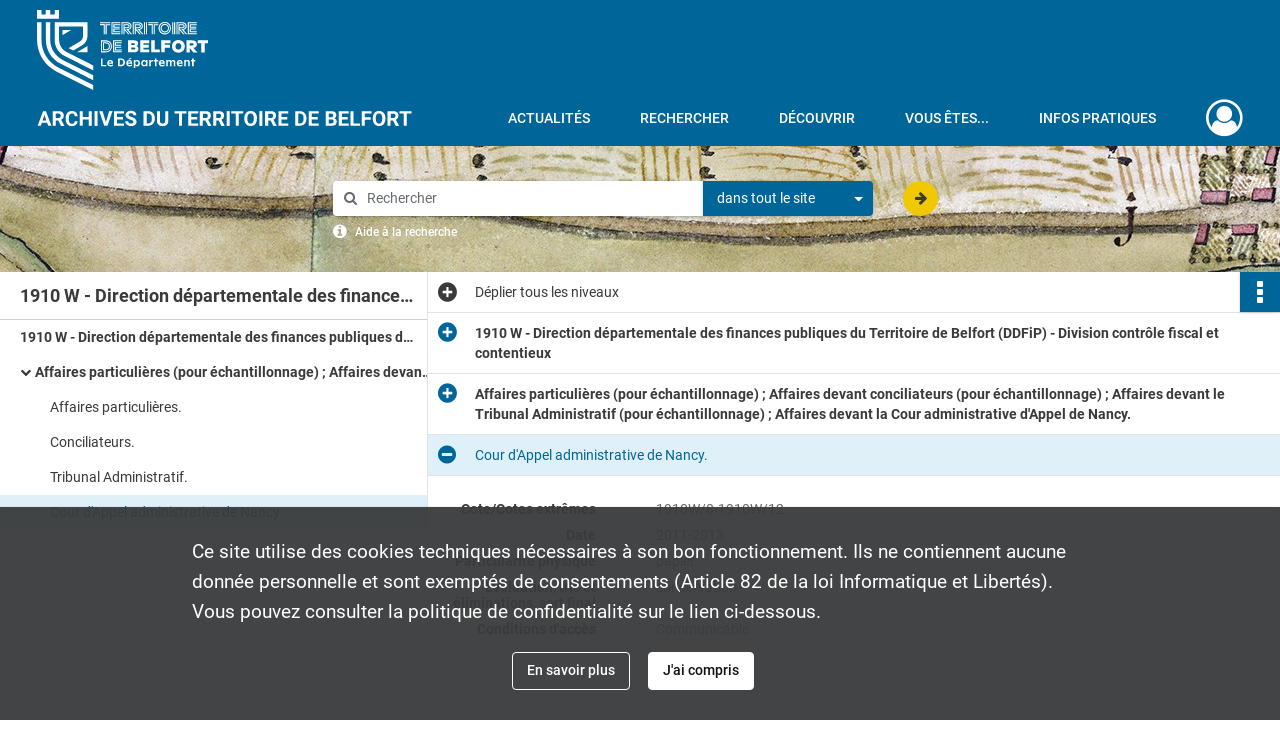

--- FILE ---
content_type: text/html; charset=UTF-8
request_url: https://archives.territoiredebelfort.fr/ark:/12997/rhzcns4dbwx9
body_size: 6997
content:
<!DOCTYPE html>
<html lang="fr">
    <head data-captcha="hcaptcha">
                    

    <!-- Matomo -->
    <script type="text/javascript">
        var _paq = _paq || [];

        /* This code come from https://www.cnil.fr/sites/default/files/typo/document/Configuration_piwik.pdf */
        _paq.push([function() {
            var self = this;
            function getOriginalVisitorCookieTimeout() {
                var now = new Date(),
                    nowTs = Math.round(now.getTime() / 1000),
                    visitorInfo = self.getVisitorInfo();
                var createTs = parseInt(visitorInfo[2]);
                var cookieTimeout = 33696000; // 13 mois en secondes
                return createTs + cookieTimeout - nowTs;
            }
            this.setVisitorCookieTimeout( getOriginalVisitorCookieTimeout() );
        }]);

        /* tracker methods like "setCustomDimension" should be called before "trackPageView" */
        _paq.push(['disableCookies']);
        _paq.push(['trackPageView']);
        _paq.push(['enableLinkTracking']);
        (function() {
            var u="https://cd90-matomo.naoned.fr/";
            _paq.push(['setTrackerUrl', u+'piwik.php']);
            _paq.push(['setSiteId', 1]);
            var d=document, g=d.createElement('script'), s=d.getElementsByTagName('script')[0];
            g.type='text/javascript'; g.async=true; g.defer=true; g.src=u+'piwik.js'; s.parentNode.insertBefore(g,s);
        })();
    </script>
    <!-- End Matomo Code -->

        
        <meta charset="utf-8">
        <title>    Cour d&#039;Appel administrative de Nancy.
</title>

        <meta name="twitter:card" content="summary" /><meta property="og:url" content="https://archives.territoiredebelfort.fr/ark:/12997/rhzcns4dbwx9" /><meta property="og:title" content="    Cour d&#039;Appel administrative de Nancy.
" /><meta property="og:description" content="Affaires particulières (pour échantillonnage) ; Affaires devant conciliateurs (pour échantillonnage) ; Affaires devant les tribunal administratif (pour échantillonnage) ; Affaires devant la Cour administrative d&#039;Appel de Nancy." /><meta name="twitter:site" content="@Departement_90" />
        <meta name="viewport" content="user-scalable=no, initial-scale=1, maximum-scale=1, minimum-scale=1, width=device-width, height=device-height"/>
        <meta name="format-detection" content="telephone=no" />

        
                    <link rel="apple-touch-icon" sizes="180x180" href="/assets/src/application/Custom/assets/static/front/favicons/apple-touch-icon.94916600d9de4fe9e890b492d7125f98.png">
<link rel="icon" type="image/png" sizes="32x32" href="/assets/src/application/Custom/assets/static/front/favicons/favicon-32x32.f05867a7d6cf85da0c1b3275e93282d0.png">
<link rel="icon" type="image/png" sizes="16x16" href="/assets/src/application/Custom/assets/static/front/favicons/favicon-16x16.b492f5fb55a3f60694c4c0705de34d11.png">
<link rel="manifest" href="/assets/src/application/Custom/assets/static/front/favicons/site.webmanifest.937a6a27b9c2251d1cf997e08212b563.json">
<link rel="mask-icon" href="/assets/src/application/Custom/assets/static/front/favicons/safari-pinned-tab.12338012cf14922d2c3e0b5637ece798.svg" color="#5bbad5">

<meta name="msapplication-TileColor" content="#da532c">
<meta name="theme-color" content="#ffffff">
        
        <link rel="stylesheet" type="text/css" href="/assets/assets/front/scss/common.01b641e09d719b7bc6b9aba26cd4aa76.css" />
        <link rel="stylesheet" type="text/css" href="/assets/assets/fonts/index.62fb4e2c9e8a75391dff4f32a9058ffc.css">

            
    <link rel="stylesheet" type="text/css" href="/assets/assets/front/scss/notice-complete.51a14d1e70f9e4a9e78872ce3602483e.css" />

        <link rel="stylesheet" type="text/css" href="/assets/src/application/Custom/assets/src/scss/index.b1902a77a862ed0dc25283b38ccb19b3.css" />
        <link rel="stylesheet" type="text/css" href="/assets/node_modules/@knight-lab/timelinejs/dist/css/timeline.1f24a26632f1a70a920eae94a02df2a0.css" />

    </head>
    <body id="notice-complete">

                    <header id="header" role="banner">
    <div class="institutional-banner-desktop">
        
    <div class="institutional-banner-burger">
                    <div class="container institutional">
        <div class="row">
                            <div class="header-footer-col col-md-12 col-lg-12 header-footer-align-left">
                    
                    
    <a href="https://www.territoiredebelfort.fr"
                    >
            <img
        src="/assets/src/application/Custom/assets/static/front/img/icono-logo/logo-institutional.f66c3e9610750ad3627cb8ecf5f35b6f.svg"
        title="Département du Territoire de Belfort"        alt="Département du Territoire de Belfort"    />

    </a>
                </div>
                    </div>
    </div>

    </div>

    </div>
    <div id="main-header">
        <a id="logo" href="/" title="Aller à la page d&#039;accueil">
    <img class="logo-desktop" src="/assets/src/application/Custom/assets/static/front/img/icono-logo/logo-header.6d05abba1aabede577f04b7231729320.svg" alt="Archives départementales du Territoire de Belfort"/>

        
    <img class="logo-mobile" src="/assets/src/application/Custom/assets/static/front/img/icono-logo/logo-header.6d05abba1aabede577f04b7231729320.svg" alt="Archives départementales du Territoire de Belfort"/>

    <span class="sr-only">Archives départementales du Territoire de Belfort</span>
</a>
            
<nav id="main-menu" role="navigation">
            <ul aria-label="menu principal">
                                    <li><a
    href="/page/actualites"
    title="Aller à la page : &quot;Actualités&quot;"
>Actualités</a>
</li>
                                <li class="submenu-container"><a href="#">Rechercher</a>
    <ul class="subnav">
                    <li><a
    href="/page/rechercher-dans-tout-le-site"
    title="Aller à la page : &quot;Rechercher dans tout le site&quot;"
>Rechercher dans tout le site</a>
</li>
                    <li><a
    href="/page/acceder-aux-fonds-numerises"
    title="Aller à la page : &quot;Accéder aux fonds numérisés&quot;"
>Accéder aux fonds numérisés</a>
</li>
                    <li><a
    href="/page/rechercher-dans-tous-les-fonds"
    title="Aller à la page : &quot;Rechercher dans tous les fonds&quot;"
>Rechercher dans tous les fonds</a>
</li>
                    <li><a
    href="/page/pistes-de-recherche"
    title="Aller à la page : &quot;Pistes de recherche&quot;"
>Pistes de recherche</a>
</li>
                    <li><a
    href="/page/catalogue-de-la-bibliotheque"
    title="Aller à la page : &quot;Catalogue de la bibliothèque&quot;"
>Catalogue de la bibliothèque</a>
</li>
                    <li><a
    href="/page/cadre-de-classement-en-cours-de-construction-"
    title="Aller à la page : &quot;Cadre de classement&quot;"
>Cadre de classement</a>
</li>
            </ul>
</li>
                                <li class="submenu-container"><a href="#">Découvrir</a>
    <ul class="subnav">
                    <li><a
    href="/page/qui-sommes-nous-"
    title="Aller à la page : &quot;Qui sommes-nous?&quot;"
>Qui sommes-nous?</a>
</li>
                    <li><a
    href="/page/service-educatif"
    title="Aller à la page : &quot;Service éducatif&quot;"
>Service éducatif</a>
</li>
                    <li><a
    href="/page/expositions"
    title="Aller à la page : &quot;Expositions&quot;"
>Expositions</a>
</li>
                    <li><a
    href="/page/tresors-d-archives"
    title="Aller à la page : &quot;Trésors d&#039;archives&quot;"
>Trésors d&#039;archives</a>
</li>
                    <li><a
    href="/page/territoire-et-histoire"
    title="Aller à la page : &quot;Territoire et Histoire&quot;"
>Territoire et Histoire</a>
</li>
            </ul>
</li>
                                <li class="submenu-container"><a href="#">Vous êtes...</a>
    <ul class="subnav">
                    <li><a
    href="/page/vous-etes-une-administration"
    title="Aller à la page : &quot;Une administration&quot;"
>Une administration</a>
</li>
                    <li><a
    href="/page/vous-etes-un-notaire"
    title="Aller à la page : &quot;Un notaire&quot;"
>Un notaire</a>
</li>
                    <li><a
    href="/page/vous-etes-une-commune-un-epci"
    title="Aller à la page : &quot;Une commune/un EPCI&quot;"
>Une commune/un EPCI</a>
</li>
                    <li><a
    href="/page/vous-etes-un-etablissement-de-sante"
    title="Aller à la page : &quot;Un établissement de santé&quot;"
>Un établissement de santé</a>
</li>
                    <li><a
    href="/page/vous-etes-un-particulier"
    title="Aller à la page : &quot;Un particulier&quot;"
>Un particulier</a>
</li>
                    <li><a
    href="/page/en-quete-de-conseils"
    title="Aller à la page : &quot;En quête de conseils&quot;"
>En quête de conseils</a>
</li>
            </ul>
</li>
                                <li class="submenu-container"><a href="#">Infos pratiques</a>
    <ul class="subnav">
                    <li><a
    href="/page/venir-aux-archives"
    title="Aller à la page : &quot;Venir aux Archives&quot;"
>Venir aux Archives</a>
</li>
                    <li><a
    href="/page/consulter-les-archives"
    title="Aller à la page : &quot;Consulter les archives&quot;"
>Consulter les archives</a>
</li>
                    <li><a
    href="/page/reserver-un-document"
    title="Aller à la page : &quot;Réserver un document&quot;"
>Réserver un document</a>
</li>
                    <li><a
    href="/page/obtenir-une-reproduction"
    title="Aller à la page : &quot;Obtenir une reproduction&quot;"
>Obtenir une reproduction</a>
</li>
            </ul>
</li>
            
        </ul>
    </nav>
<nav id="burger-main-menu" class="left" role="navigation">
            <div>
            <label for="burger-sidebar" class="toggle" aria-label="Ouvrir le menu déroulant">
                <span class="sr-only">Ouvrir le menu déroulant</span>
                <span class="icon-bar"></span>
                <span class="icon-bar"></span>
                <span class="icon-bar"></span>
            </label>
            <input type="checkbox" id="burger-sidebar" class="sidebartoggler">

            <div class="page-wrap">
                <div class="sidebar">
                    <ul class="mainnav">
                                                <li><a
    href="/page/actualites"
    title="Aller à la page : &quot;Actualités&quot;"
>Actualités</a>
</li>
                                <li class="submenu-container"><a href="#">Rechercher</a>
    <ul class="subnav">
                    <li><a
    href="/page/rechercher-dans-tout-le-site"
    title="Aller à la page : &quot;Rechercher dans tout le site&quot;"
>Rechercher dans tout le site</a>
</li>
                    <li><a
    href="/page/acceder-aux-fonds-numerises"
    title="Aller à la page : &quot;Accéder aux fonds numérisés&quot;"
>Accéder aux fonds numérisés</a>
</li>
                    <li><a
    href="/page/rechercher-dans-tous-les-fonds"
    title="Aller à la page : &quot;Rechercher dans tous les fonds&quot;"
>Rechercher dans tous les fonds</a>
</li>
                    <li><a
    href="/page/pistes-de-recherche"
    title="Aller à la page : &quot;Pistes de recherche&quot;"
>Pistes de recherche</a>
</li>
                    <li><a
    href="/page/catalogue-de-la-bibliotheque"
    title="Aller à la page : &quot;Catalogue de la bibliothèque&quot;"
>Catalogue de la bibliothèque</a>
</li>
                    <li><a
    href="/page/cadre-de-classement-en-cours-de-construction-"
    title="Aller à la page : &quot;Cadre de classement&quot;"
>Cadre de classement</a>
</li>
            </ul>
</li>
                                <li class="submenu-container"><a href="#">Découvrir</a>
    <ul class="subnav">
                    <li><a
    href="/page/qui-sommes-nous-"
    title="Aller à la page : &quot;Qui sommes-nous?&quot;"
>Qui sommes-nous?</a>
</li>
                    <li><a
    href="/page/service-educatif"
    title="Aller à la page : &quot;Service éducatif&quot;"
>Service éducatif</a>
</li>
                    <li><a
    href="/page/expositions"
    title="Aller à la page : &quot;Expositions&quot;"
>Expositions</a>
</li>
                    <li><a
    href="/page/tresors-d-archives"
    title="Aller à la page : &quot;Trésors d&#039;archives&quot;"
>Trésors d&#039;archives</a>
</li>
                    <li><a
    href="/page/territoire-et-histoire"
    title="Aller à la page : &quot;Territoire et Histoire&quot;"
>Territoire et Histoire</a>
</li>
            </ul>
</li>
                                <li class="submenu-container"><a href="#">Vous êtes...</a>
    <ul class="subnav">
                    <li><a
    href="/page/vous-etes-une-administration"
    title="Aller à la page : &quot;Une administration&quot;"
>Une administration</a>
</li>
                    <li><a
    href="/page/vous-etes-un-notaire"
    title="Aller à la page : &quot;Un notaire&quot;"
>Un notaire</a>
</li>
                    <li><a
    href="/page/vous-etes-une-commune-un-epci"
    title="Aller à la page : &quot;Une commune/un EPCI&quot;"
>Une commune/un EPCI</a>
</li>
                    <li><a
    href="/page/vous-etes-un-etablissement-de-sante"
    title="Aller à la page : &quot;Un établissement de santé&quot;"
>Un établissement de santé</a>
</li>
                    <li><a
    href="/page/vous-etes-un-particulier"
    title="Aller à la page : &quot;Un particulier&quot;"
>Un particulier</a>
</li>
                    <li><a
    href="/page/en-quete-de-conseils"
    title="Aller à la page : &quot;En quête de conseils&quot;"
>En quête de conseils</a>
</li>
            </ul>
</li>
                                <li class="submenu-container"><a href="#">Infos pratiques</a>
    <ul class="subnav">
                    <li><a
    href="/page/venir-aux-archives"
    title="Aller à la page : &quot;Venir aux Archives&quot;"
>Venir aux Archives</a>
</li>
                    <li><a
    href="/page/consulter-les-archives"
    title="Aller à la page : &quot;Consulter les archives&quot;"
>Consulter les archives</a>
</li>
                    <li><a
    href="/page/reserver-un-document"
    title="Aller à la page : &quot;Réserver un document&quot;"
>Réserver un document</a>
</li>
                    <li><a
    href="/page/obtenir-une-reproduction"
    title="Aller à la page : &quot;Obtenir une reproduction&quot;"
>Obtenir une reproduction</a>
</li>
            </ul>
</li>
            
                    </ul>
                    
    <div class="institutional-banner-burger">
                    <div class="container institutional">
        <div class="row">
                            <div class="header-footer-col col-md-12 col-lg-12 header-footer-align-left">
                    
                    
    <a href="https://www.territoiredebelfort.fr"
                    >
            <img
        src="/assets/src/application/Custom/assets/static/front/img/icono-logo/logo-institutional.f66c3e9610750ad3627cb8ecf5f35b6f.svg"
        title="Département du Territoire de Belfort"        alt="Département du Territoire de Belfort"    />

    </a>
                </div>
                    </div>
    </div>

    </div>

                </div>
            </div>
        </div>
    </nav>
<nav id="user-profile" role="navigation">
    <ul>
                    <li class="user-profile submenu-container">
                            <a href="/user/login?targetRoute=identifiers.front.ark.routing.external&amp;targetRouteParameters%5BarkUrlPath%5D=12997/rhzcns4dbwx9" class="user-profile-icon-container" title="Mon espace personnel">
                <i class="fa fa-user-circle-o" aria-hidden="true"></i>
            </a>
            <ul class="subnav">
                <li>
                    <a href="/user/login?targetRoute=identifiers.front.ark.routing.external&amp;targetRouteParameters%5BarkUrlPath%5D=12997/rhzcns4dbwx9" title="Se connecter">Se connecter</a>
                </li>
                                    <li>
                        <a href="/register" title="S&#039;inscrire">S&#039;inscrire</a>
                    </li>
                            </ul>

                </li>
    
    </ul>
</nav>
<nav id="burger-user-profile" class="right" role="navigation">
    <label for="profile-sidebar" class="toggle">
                    <i class="fa fa-user-circle-o user-profile-icon " aria-hidden="true"></i>
    
    </label>
    <input type="checkbox" id="profile-sidebar" class="sidebartoggler">

    <div class="page-wrap">
        <div class="sidebar">
            <ul class="mainnav">
                                                <li>
                <a href="/user/login?targetRoute=identifiers.front.ark.routing.external&amp;targetRouteParameters%5BarkUrlPath%5D=12997/rhzcns4dbwx9" title="Se connecter">Se connecter</a>
            </li>
                            <li>
                    <a href="/register" title="S&#039;inscrire">S&#039;inscrire</a>
                </li>
                        
            </ul>
        </div>
    </div>
</nav>


    </div>
</header>
        
        <div id="old-browsers" class="disclaimer">
    <div class="text">
        Ce portail est conçu pour être utilisé sur les navigateurs Chrome, Firefox, Safari et Edge. Pour une expérience optimale, nous vous invitons à utiliser l&#039;un de ces navigateurs.
    </div>
    <div class="buttons">
        <button type="button" class="btn btn-primary" id="old-browsers-accept">J&#039;ai compris</button>
    </div>
</div>

        <main role="main" id="page-top">

                                        
            
            <section class="section-search wide no-print" style="background-image:url(/images/bd07defe-c400-47a0-8c27-87b9876ed74c_global_search_banner.jpg)">
    <div class="search-content clearfix" role="search">
        <form id="search" action="https://archives.territoiredebelfort.fr/search/results" method="GET" class="select-search">
            <div class="search-content-field clearfix">
                <i class="fal fa-search" aria-hidden="true"></i>
                <label for="search-input">Moteur de recherche</label>
                <input type="text"
                       id="search-input"
                       name="q"
                       class="form-control"
                       placeholder="Rechercher"
                       value=""
                       required pattern=".*\S.*"
                       aria-label="Rechercher à travers le moteur de recherche"/>
            </div>
                        
                <div class="scope-select">
        <select name="scope" class="selectpicker" style="display: none">
            <option value="all" selected>dans tout le site</option>
            <option value="archival">dans les documents</option>
            <option value="page">dans les pages</option>
        </select>
    </div>

            <button type="submit" data-toggle="tooltip" data-placement="top" title="Rechercher" class="accent round fal fa-arrow-right"></button>
        </form>
        <form id="search-navigation" action="https://archives.territoiredebelfort.fr/search/results" method="GET">
                    </form>
    </div>

    <div class="help-search clearfix">
        <i class="fas fa-info-circle" aria-hidden="true"></i>
        <a data-toggle="modal" data-target="#searchHelp" href="" title="Plus d&#039;informations sur l&#039;aide à la recherche">Aide à la recherche</a>
    </div>
    <div class="modal fade" data-url="/search/help" id="searchHelp" aria-hidden="true">
        <div class="modal-dialog" role="document">
            <div class="modal-content">
                <div class="modal-header">
                    <h2 class="modal-title">Aide à la recherche</h2>
                    <button type="button" class="close" data-dismiss="modal"><span aria-hidden="true">&times;</span></button>
                </div>
                <div class="modal-body"></div>
            </div>
        </div>
    </div>
</section>



            
                            
<aside class="alert-container row">
</aside>
            
            <div class="container">
                
<section class="notice clearfix row">
    <div class="col-4 list-notice">
        
    <h2 id="finding-aid" title="1910 W - Direction départementale des finances publiques du Territoire de Belfort (DDFiP) - Division contrôle fiscal et contentieux">1910 W - Direction départementale des finances publiques du Territoire de Belfort (DDFiP) - Division contrôle fiscal et contentieux</h2>
            <div id="classification-plan-navigation"
             data-url="https://archives.territoiredebelfort.fr/api/classificationPlan/v1/tree/d459e812-a673-419e-abf0-0f686c048eb4_e3656abf-9b5f-4f8b-98d7-430415bd5971"
             data-record-content-target="notice-content"
             data-current-node-id="d459e812-a673-419e-abf0-0f686c048eb4_e3656abf-9b5f-4f8b-98d7-430415bd5971"
        ></div>
    
    </div>
    <div id="notice-content" class="content-notice col-12 col-sm-8">
        
    
<div
    id="actionbar"
            data-bookmark-url="https://archives.territoiredebelfort.fr/user/api/v1/bookmark/record/rhzcns4dbwx9"
        data-bookmark-data="{}"
        data-bookmark-list-url="https://archives.territoiredebelfort.fr/user/bookmarks"
        data-logged-in=""
        data-bookmarked=""
            data-social="1"     data-print="1"
    data-site-name="Archives départementales du Territoire de Belfort"
    data-page-title="    Cour d&#039;Appel administrative de Nancy.
"
    data-share-mail-body="Bonjour,
Je vous recommande cette page :
https%3A%2F%2Farchives.territoiredebelfort.fr%2Fark%3A%2F12997%2Frhzcns4dbwx9
Bonne consultation !
"
    ></div>



        
    
    

<div
    class="collapse-toggle-all show"
    data-parentRecords-fold="Replier"
    data-parentRecords-unfold="Déplier"
>
    <span>Déplier</span> tous les niveaux
</div>

    
<section class="notice-info notice-2">
    <div class="intitup
        collapsed                " data-target="#notice2"
        data-toggle="collapse"        aria-expanded="true">

                    <h2>    1910 W - Direction départementale des finances publiques du Territoire de Belfort (DDFiP) - Division contrôle fiscal et contentieux
</h2>
            </div>
    <div class="clearfix detail collapse-await " id="notice2" aria-expanded="true">
        <div class="groups">
            
    <div class="group">
                
            <div class="row ">
            <div class="attribut-col col-xl-3 col-lg-5 col-md-5 col-sm-5">
                <p class="attribut">Cote/Cotes extrêmes</p>
            </div>
            <div class="content-col col-xl-9 col-lg-7 col-md-7 col-sm-7 ">
                <div class="content">        <div class="read-more" data-more="Afficher plus" data-less="Afficher moins">1910W1-12</div>
</div>
            </div>
        </div>
    

                                            
    

                                                                
            <div class="row ">
            <div class="attribut-col col-xl-3 col-lg-5 col-md-5 col-sm-5">
                <p class="attribut">Date</p>
            </div>
            <div class="content-col col-xl-9 col-lg-7 col-md-7 col-sm-7 ">
                <div class="content">        <div class="read-more" data-more="Afficher plus" data-less="Afficher moins"><span>2011-2013</span></div>
</div>
            </div>
        </div>
    


                
            <div class="row ">
            <div class="attribut-col col-xl-3 col-lg-5 col-md-5 col-sm-5">
                <p class="attribut">Organisme responsable de l&#039;accès intellectuel</p>
            </div>
            <div class="content-col col-xl-9 col-lg-7 col-md-7 col-sm-7 ">
                <div class="content">        <div class="read-more" data-more="Afficher plus" data-less="Afficher moins"><span>Archives départementales du Territoire de Belfort - Production</span></div>
</div>
            </div>
        </div>
    


                
    


                                                    
            <div class="row ">
            <div class="attribut-col col-xl-3 col-lg-5 col-md-5 col-sm-5">
                <p class="attribut">Importance matérielle</p>
            </div>
            <div class="content-col col-xl-9 col-lg-7 col-md-7 col-sm-7 ">
                <div class="content">        <div class="read-more" data-more="Afficher plus" data-less="Afficher moins"><span>1,20 ml, 12 article(s)</span></div>
</div>
            </div>
        </div>
    

    
            
                    
    


                    
    


                    
    



                            
    

    
                    
    


                    
    



                            
    

    
                            
    

    
    </div>


    <div class="group">
                                                    
            <div class="row ">
            <div class="attribut-col col-xl-3 col-lg-5 col-md-5 col-sm-5">
                <p class="attribut">Origine</p>
            </div>
            <div class="content-col col-xl-9 col-lg-7 col-md-7 col-sm-7 ">
                <div class="content">        <div class="read-more" data-more="Afficher plus" data-less="Afficher moins"><span>Direction départementale des Finances publiques / Division Contrôle fiscal et contentieux</span></div>
</div>
            </div>
        </div>
    

    
            
                            
    

    
                            
    

    
                                                    
            <div class="row ">
            <div class="attribut-col col-xl-3 col-lg-5 col-md-5 col-sm-5">
                <p class="attribut">Modalités d&#039;entrées</p>
            </div>
            <div class="content-col col-xl-9 col-lg-7 col-md-7 col-sm-7 ">
                <div class="content">        <div class="read-more" data-more="Afficher plus" data-less="Afficher moins"><p>Type d'entrée : versement</p><p>Date d'entrée : 19/12/2017</p></div>
</div>
            </div>
        </div>
    

    
            
    </div>


    <div class="group">
                                                    
            <div class="row ">
            <div class="attribut-col col-xl-3 col-lg-5 col-md-5 col-sm-5">
                <p class="attribut">Présentation du contenu</p>
            </div>
            <div class="content-col col-xl-9 col-lg-7 col-md-7 col-sm-7 ">
                <div class="content">        <div class="read-more" data-more="Afficher plus" data-less="Afficher moins"><p>Affaires particulières (pour échantillonnage) ; Affaires devant conciliateurs (pour échantillonnage) ; Affaires devant les tribunal administratif (pour échantillonnage) ; Affaires devant la Cour administrative d'Appel de Nancy.</p></div>
</div>
            </div>
        </div>
    

    
            
                            
    

    
                            
    

    
                            
    

    
    </div>








    <div class="group">
        
                                                            
    

        
                                                                                                                                                                    
            <div class="row ">
            <div class="attribut-col col-xl-3 col-lg-5 col-md-5 col-sm-5">
                <p class="attribut">Mots clés matières</p>
            </div>
            <div class="content-col col-xl-9 col-lg-7 col-md-7 col-sm-7 ">
                <div class="content">        <div class="read-more" data-more="Afficher plus" data-less="Afficher moins"><a href="/search/results?target=controlledAccessSubject&amp;keyword=administration" title='Rechercher "administration"'>administration</a><span>, </span><a href="/search/results?target=controlledAccessSubject&amp;keyword=fiscalit%C3%A9" title='Rechercher "fiscalité"'>fiscalité</a></div>
</div>
            </div>
        </div>
    

        
                                                            
    

        
                                                            
    

        
                                                                                                                
            <div class="row ">
            <div class="attribut-col col-xl-3 col-lg-5 col-md-5 col-sm-5">
                <p class="attribut">Mots clés collectivités</p>
            </div>
            <div class="content-col col-xl-9 col-lg-7 col-md-7 col-sm-7 ">
                <div class="content">        <div class="read-more" data-more="Afficher plus" data-less="Afficher moins"><a href="/search/results?target=controlledAccessCorporateName&amp;keyword=France.%20Direction%20g%C3%A9n%C3%A9rale%20des%20finances%20publiques" title='Rechercher "France. Direction générale des finances publiques"'>France. Direction générale des finances publiques</a></div>
</div>
            </div>
        </div>
    

        
                                                            
    


                
                                                                                    
    


        
                                                            
    

        
                                                            
    

        
                                                            
    


    </div>
        </div>
            </div>
</section>
    
<section class="notice-info notice-1">
    <div class="intitup
        collapsed                " data-target="#notice1"
        data-toggle="collapse"        aria-expanded="true">

                    <h2>    Affaires particulières (pour échantillonnage) ; Affaires devant conciliateurs (pour échantillonnage) ; Affaires devant le Tribunal Administratif (pour échantillonnage) ; Affaires devant la Cour administrative d&#039;Appel de Nancy.
</h2>
            </div>
    <div class="clearfix detail collapse-await " id="notice1" aria-expanded="true">
        <div class="groups">
            
    <div class="group">
                
            <div class="row ">
            <div class="attribut-col col-xl-3 col-lg-5 col-md-5 col-sm-5">
                <p class="attribut">Cote/Cotes extrêmes</p>
            </div>
            <div class="content-col col-xl-9 col-lg-7 col-md-7 col-sm-7 ">
                <div class="content">        <div class="read-more" data-more="Afficher plus" data-less="Afficher moins">1910W/1-1910W/12</div>
</div>
            </div>
        </div>
    

                                            
    

                                                                
            <div class="row ">
            <div class="attribut-col col-xl-3 col-lg-5 col-md-5 col-sm-5">
                <p class="attribut">Date</p>
            </div>
            <div class="content-col col-xl-9 col-lg-7 col-md-7 col-sm-7 ">
                <div class="content">        <div class="read-more" data-more="Afficher plus" data-less="Afficher moins"><span>2011-2013</span></div>
</div>
            </div>
        </div>
    


                
    


                
    


                            
    

    
                    
    


                    
    


                    
    



                            
    

    
                                                                    
            <div class="row sub-level">
            <div class="attribut-col col-xl-3 col-lg-5 col-md-5 col-sm-5">
                <p class="attribut">Particularité physique</p>
            </div>
            <div class="content-col col-xl-9 col-lg-7 col-md-7 col-sm-7 ">
                <div class="content">        <div class="read-more" data-more="Afficher plus" data-less="Afficher moins"><span>papier</span></div>
</div>
            </div>
        </div>
    


                    
    



                            
    

    
                            
    

    
    </div>




    <div class="group">
                            
    

    
                                                    
            <div class="row ">
            <div class="attribut-col col-xl-3 col-lg-5 col-md-5 col-sm-5">
                <p class="attribut">Évaluation, tris et éliminations, sort final</p>
            </div>
            <div class="content-col col-xl-9 col-lg-7 col-md-7 col-sm-7 ">
                <div class="content">        <div class="read-more" data-more="Afficher plus" data-less="Afficher moins"><p>conservation</p></div>
</div>
            </div>
        </div>
    

    
            
                            
    

    
                            
    

    
    </div>


    <div class="group">
                                                    
            <div class="row ">
            <div class="attribut-col col-xl-3 col-lg-5 col-md-5 col-sm-5">
                <p class="attribut">Conditions d&#039;accès</p>
            </div>
            <div class="content-col col-xl-9 col-lg-7 col-md-7 col-sm-7 ">
                <div class="content">        <div class="read-more" data-more="Afficher plus" data-less="Afficher moins"><p>Communicable</p></div>
</div>
            </div>
        </div>
    

    
            
                            
    

    
                            
    

    
                            
    

    
                            
    

    
    </div>






        </div>
            </div>
</section>

<section class="notice-info notice-0">
    <div class="intitup
                        " data-target="#notice0"
        data-toggle="collapse"        aria-expanded="true">

                    <h2>    Cour d&#039;Appel administrative de Nancy.
</h2>
            </div>
    <div class="clearfix detail collapse-await show" id="notice0" aria-expanded="true">
        <div class="groups">
            
    <div class="group">
                
            <div class="row ">
            <div class="attribut-col col-xl-3 col-lg-5 col-md-5 col-sm-5">
                <p class="attribut">Cote/Cotes extrêmes</p>
            </div>
            <div class="content-col col-xl-9 col-lg-7 col-md-7 col-sm-7 ">
                <div class="content">        <div class="read-more" data-more="Afficher plus" data-less="Afficher moins">1910W/8-1910W/12</div>
</div>
            </div>
        </div>
    

                                            
    

                                                                
            <div class="row ">
            <div class="attribut-col col-xl-3 col-lg-5 col-md-5 col-sm-5">
                <p class="attribut">Date</p>
            </div>
            <div class="content-col col-xl-9 col-lg-7 col-md-7 col-sm-7 ">
                <div class="content">        <div class="read-more" data-more="Afficher plus" data-less="Afficher moins"><span>2011-2013</span></div>
</div>
            </div>
        </div>
    


                
    


                
    


                            
    

    
                    
    


                    
    


                    
    



                            
    

    
                                                                    
            <div class="row sub-level">
            <div class="attribut-col col-xl-3 col-lg-5 col-md-5 col-sm-5">
                <p class="attribut">Particularité physique</p>
            </div>
            <div class="content-col col-xl-9 col-lg-7 col-md-7 col-sm-7 ">
                <div class="content">        <div class="read-more" data-more="Afficher plus" data-less="Afficher moins"><span>papier</span></div>
</div>
            </div>
        </div>
    


                    
    



                            
    

    
                            
    

    
    </div>




    <div class="group">
                            
    

    
                                                    
            <div class="row ">
            <div class="attribut-col col-xl-3 col-lg-5 col-md-5 col-sm-5">
                <p class="attribut">Évaluation, tris et éliminations, sort final</p>
            </div>
            <div class="content-col col-xl-9 col-lg-7 col-md-7 col-sm-7 ">
                <div class="content">        <div class="read-more" data-more="Afficher plus" data-less="Afficher moins"><p>conservation</p></div>
</div>
            </div>
        </div>
    

    
            
                            
    

    
                            
    

    
    </div>


    <div class="group">
                                                    
            <div class="row ">
            <div class="attribut-col col-xl-3 col-lg-5 col-md-5 col-sm-5">
                <p class="attribut">Conditions d&#039;accès</p>
            </div>
            <div class="content-col col-xl-9 col-lg-7 col-md-7 col-sm-7 ">
                <div class="content">        <div class="read-more" data-more="Afficher plus" data-less="Afficher moins"><p>Communicable</p></div>
</div>
            </div>
        </div>
    

    
            
                            
    

    
                            
    

    
                            
    

    
                            
    

    
    </div>






        </div>
                                <div class="record-actions">
    </div>
    
            </div>
</section>

    </div>
</section>

            </div>

        </main>

                        
    <footer id="footer" role="contentinfo">
                                
                                <div class="container default">
        <div class="row">
                            <div class="header-footer-col col-md-3 col-lg-3 header-footer-align-left">
                                            <span class="heading">Horaires d&#039;ouverture</span>
                    
                    <div class="mt-0">
    <p class="mb-0">du mardi au vendredi</p>
    <p class="mb-0">de 8h30 à 12h et de 13h30 à 17h</p>
</div>

<div class="mt-3">
    <a href="https://www.territoiredebelfort.fr" target="_blank">
        <img src="/assets/src/application/Custom/assets/static/front/img/icono-logo/logo-footer.aa9f1615b7458e211b689333b32af2ff.svg" title="Département du Territoire de Belfort"/>
    </a>
</div>
                </div>
                            <div class="header-footer-col col-md-3 col-lg-3 header-footer-align-left">
                                            <span class="heading">Archives départementales du Territoire de Belfort</span>
                    
                    <div class="mt-0">
    <p class="mb-0">4 rue de l'Ancien Théâtre</p>
    <p class="mb-0">90000 Belfort</p>
</div>
<div class="mt-2">
    <i class="fa fa-phone" aria-label="Téléphone" aria-hidden="true"></i> +33 (0)3 84 90 92 00
</div>
<div class="mt-2">
    <a class="btn mt-2" href="/page/contactez-nous">CONTACTEZ-NOUS</a>
</div>
                </div>
                            <div class="header-footer-col col-md-3 col-lg-3 header-footer-align-left">
                                            <span class="heading">Liens utiles</span>
                    
                    <ul class="links">
            <li class="link
">
        <a href="https://francearchives.fr"
         title="France Archives"                      rel="noopener noreferrer"            target="_blank"
            >
                            France Archives
            </a>
    </li>
            <li class="link
">
        <a href="https://www.territoiredebelfort.fr"
         title="Département du Territoire de Belfort"                      rel="noopener noreferrer"            target="_blank"
            >
                            Département du Territoire de Belfort
            </a>
    </li>
            <li class="link
">
        <a href="https://www.lisa90.org/lisa/pages/accueil.php"
         title="LISA 90"                      rel="noopener noreferrer"            target="_blank"
            >
                            LISA 90
            </a>
    </li>
            <li class="link
">
        <a href="https://www.belfort.fr/loisirs/culture/archives-287.html"
         title="Archives municipales de Belfort"                      rel="noopener noreferrer"            target="_blank"
            >
                            Archives municipales de Belfort
            </a>
    </li>
    </ul>
                </div>
                    </div>
    </div>

                                                            <div class="container institutional">
        <div class="row">
                            <div class="header-footer-col col-md-12 col-lg-12 header-footer-align-right">
                    
                    <ul class="links">
            <li class="link
">
    </li>
            <li class="link
">
        <a href="/page/mentions-legales"
         title="Mentions légales"             >
                            Mentions légales
            </a>
    </li>
            <li class="link
">
        <a href="/page/politique-de-confidentialite"
         title="Politique de confidentialité"             >
                            Politique de confidentialité
            </a>
    </li>
            <li class="link
">
    </li>
            <li class="link
">
        <a href="/page/credits"
         title="Crédits"             >
                            Credits
            </a>
    </li>
    </ul>
                </div>
                    </div>
    </div>

                        </footer>
        
        <a href="#page-top" id="scrollup" class="no-print" title="Revenir en haut de la page">
            <i class="fa fa-angle-up" aria-hidden="true"></i>
            <span class="sr-only">Revenir en haut de la page</span>
        </a>

                                    <script src="/assets/common.921f689e6d3697160aa6.js"></script>
                            <script src="/assets/vendor.front.448c21038a9fb7e4cfc5.js"></script>
                            <script src="/assets/front.f898f533e1f205154a86.js"></script>
                    
        <div id="rgpd-infos"
     class="disclaimer"
     >
    <div class="text">
        <p>
            Ce site utilise des <span lang="en">cookies</span> techniques nécessaires à son bon fonctionnement. Ils ne contiennent aucune donnée personnelle et sont exemptés de consentements (Article 82 de la loi Informatique et Libertés).
        </p>
        <p>
                            Vous pouvez consulter la politique de confidentialité sur le lien ci-dessous.
                    </p>
    </div>
    <div class="buttons">
                                    <a href="/page/politique-de-confidentialite" rel="noopener noreferrer" target="_blank" class="btn btn-secondary" title="En savoir plus sur les conditions générales d&#039;utilisation">
            En savoir plus
        </a>
        <button type="button" class="btn btn-primary" id="rgpd-infos-understand">J&#039;ai compris</button>
    </div>

</div>
        
    </body>
</html>
